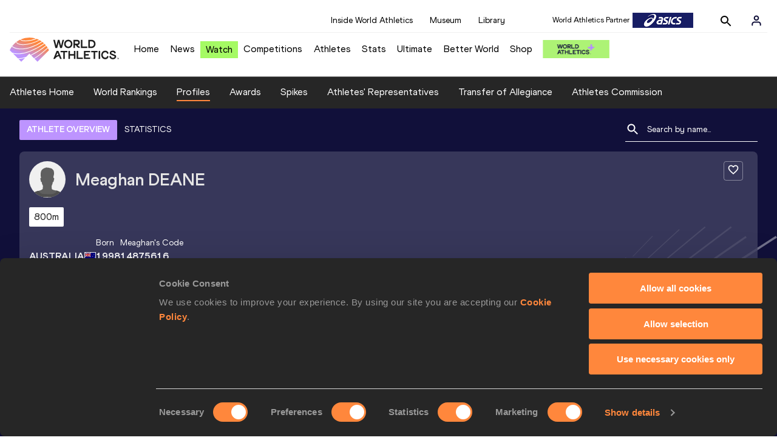

--- FILE ---
content_type: application/javascript; charset=UTF-8
request_url: https://worldathletics.org/_next/static/chunks/fe6dd6abbe4395ad5a5bb5f669c952a8091c095e.bb4f21cf6e91b0ffdcc8.js
body_size: 9361
content:
(window.webpackJsonp_N_E=window.webpackJsonp_N_E||[]).push([[3],{"/jkW":function(e,t,r){"use strict";t.__esModule=!0,t.isDynamicRoute=function(e){return n.test(e)};var n=/\/\[[^/]+?\](?=\/|$)/},"0Bsm":function(e,t,r){"use strict";var n=r("TqRt");t.__esModule=!0,t.default=function(e){function t(t){return a.default.createElement(e,Object.assign({router:(0,o.useRouter)()},t))}t.getInitialProps=e.getInitialProps,t.origGetInitialProps=e.origGetInitialProps,!1;return t};var a=n(r("q1tI")),o=r("nOHt")},"284h":function(e,t,r){var n=r("cDf5");function a(){if("function"!=typeof WeakMap)return null;var e=new WeakMap;return a=function(){return e},e}e.exports=function(e){if(e&&e.__esModule)return e;if(null===e||"object"!==n(e)&&"function"!=typeof e)return{default:e};var t=a();if(t&&t.has(e))return t.get(e);var r={},o=Object.defineProperty&&Object.getOwnPropertyDescriptor;for(var i in e)if(Object.prototype.hasOwnProperty.call(e,i)){var s=o?Object.getOwnPropertyDescriptor(e,i):null;s&&(s.get||s.set)?Object.defineProperty(r,i,s):r[i]=e[i]}return r.default=e,t&&t.set(e,r),r}},"3WeD":function(e,t,r){"use strict";var n=r("J4zp");function a(e){return"string"==typeof e||"number"==typeof e&&!isNaN(e)||"boolean"==typeof e?String(e):""}t.__esModule=!0,t.searchParamsToUrlQuery=function(e){var t={};return e.forEach((function(e,r){void 0===t[r]?t[r]=e:Array.isArray(t[r])?t[r].push(e):t[r]=[t[r],e]})),t},t.urlQueryToSearchParams=function(e){var t=new URLSearchParams;return Object.entries(e).forEach((function(e){var r=n(e,2),o=r[0],i=r[1];Array.isArray(i)?i.forEach((function(e){return t.append(o,a(e))})):t.set(o,a(i))})),t},t.assign=function(e){for(var t=arguments.length,r=new Array(t>1?t-1:0),n=1;n<t;n++)r[n-1]=arguments[n];return r.forEach((function(t){Array.from(t.keys()).forEach((function(t){return e.delete(t)})),t.forEach((function(t,r){return e.append(r,t)}))})),e}},"3wub":function(e,t,r){"use strict";t.__esModule=!0,t.normalizeLocalePath=function(e,t){var r,n=e.split("/");return(t||[]).some((function(t){return n[1].toLowerCase()===t.toLowerCase()&&(r=t,n.splice(1,1),e=n.join("/")||"/",!0)})),{pathname:e,detectedLocale:r}}},"6D7l":function(e,t,r){"use strict";t.__esModule=!0,t.formatUrl=function(e){var t=e.auth,r=e.hostname,a=e.protocol||"",i=e.pathname||"",s=e.hash||"",c=e.query||"",u=!1;t=t?encodeURIComponent(t).replace(/%3A/i,":")+"@":"",e.host?u=t+e.host:r&&(u=t+(~r.indexOf(":")?"[".concat(r,"]"):r),e.port&&(u+=":"+e.port));c&&"object"==typeof c&&(c=String(n.urlQueryToSearchParams(c)));var l=e.search||c&&"?".concat(c)||"";a&&":"!==a.substr(-1)&&(a+=":");e.slashes||(!a||o.test(a))&&!1!==u?(u="//"+(u||""),i&&"/"!==i[0]&&(i="/"+i)):u||(u="");s&&"#"!==s[0]&&(s="#"+s);l&&"?"!==l[0]&&(l="?"+l);return i=i.replace(/[?#]/g,encodeURIComponent),l=l.replace("#","%23"),"".concat(a).concat(u).concat(i).concat(l).concat(s)};var n=function(e){if(e&&e.__esModule)return e;if(null===e||"object"!=typeof e&&"function"!=typeof e)return{default:e};var t=a();if(t&&t.has(e))return t.get(e);var r={},n=Object.defineProperty&&Object.getOwnPropertyDescriptor;for(var o in e)if(Object.prototype.hasOwnProperty.call(e,o)){var i=n?Object.getOwnPropertyDescriptor(e,o):null;i&&(i.get||i.set)?Object.defineProperty(r,o,i):r[o]=e[o]}r.default=e,t&&t.set(e,r);return r}(r("3WeD"));function a(){if("function"!=typeof WeakMap)return null;var e=new WeakMap;return a=function(){return e},e}var o=/https?|ftp|gopher|file/},J4zp:function(e,t,r){var n=r("wTVA"),a=r("m0LI"),o=r("ZhPi"),i=r("wkBT");e.exports=function(e,t){return n(e)||a(e,t)||o(e,t)||i()}},S3md:function(e,t,r){},SksO:function(e,t){function r(t,n){return e.exports=r=Object.setPrototypeOf||function(e,t){return e.__proto__=t,e},r(t,n)}e.exports=r},TqRt:function(e,t){e.exports=function(e){return e&&e.__esModule?e:{default:e}}},W8MJ:function(e,t){function r(e,t){for(var r=0;r<t.length;r++){var n=t[r];n.enumerable=n.enumerable||!1,n.configurable=!0,"value"in n&&(n.writable=!0),Object.defineProperty(e,n.key,n)}}e.exports=function(e,t,n){return t&&r(e.prototype,t),n&&r(e,n),e}},WkPL:function(e,t){e.exports=function(e,t){(null==t||t>e.length)&&(t=e.length);for(var r=0,n=new Array(t);r<t;r++)n[r]=e[r];return n}},"X24+":function(e,t,r){"use strict";function n(e){return e.endsWith("/")&&"/"!==e?e.slice(0,-1):e}t.__esModule=!0,t.removePathTrailingSlash=n,t.normalizePathTrailingSlash=void 0;var a=n;t.normalizePathTrailingSlash=a},YTqd:function(e,t,r){"use strict";t.__esModule=!0,t.getRouteRegex=function(e){var t=(e.replace(/\/$/,"")||"/").slice(1).split("/"),r={},n=1,a=t.map((function(e){if(e.startsWith("[")&&e.endsWith("]")){var t=function(e){var t=e.startsWith("[")&&e.endsWith("]");t&&(e=e.slice(1,-1));var r=e.startsWith("...");r&&(e=e.slice(3));return{key:e,repeat:r,optional:t}}(e.slice(1,-1)),a=t.key,o=t.optional,i=t.repeat;return r[a]={pos:n++,repeat:i,optional:o},i?o?"(?:/(.+?))?":"/(.+?)":"/([^/]+?)"}return"/".concat(e.replace(/[|\\{}()[\]^$+*?.-]/g,"\\$&"))})).join("");0;return{re:new RegExp("^".concat(a,"(?:/)?$")),groups:r}}},ZhPi:function(e,t,r){var n=r("WkPL");e.exports=function(e,t){if(e){if("string"==typeof e)return n(e,t);var r=Object.prototype.toString.call(e).slice(8,-1);return"Object"===r&&e.constructor&&(r=e.constructor.name),"Map"===r||"Set"===r?Array.from(e):"Arguments"===r||/^(?:Ui|I)nt(?:8|16|32)(?:Clamped)?Array$/.test(r)?n(e,t):void 0}}},b48C:function(e,t){e.exports=function(){if("undefined"==typeof Reflect||!Reflect.construct)return!1;if(Reflect.construct.sham)return!1;if("function"==typeof Proxy)return!0;try{return Date.prototype.toString.call(Reflect.construct(Date,[],(function(){}))),!0}catch(e){return!1}}},cDf5:function(e,t){function r(t){return"function"==typeof Symbol&&"symbol"==typeof Symbol.iterator?e.exports=r=function(e){return typeof e}:e.exports=r=function(e){return e&&"function"==typeof Symbol&&e.constructor===Symbol&&e!==Symbol.prototype?"symbol":typeof e},r(t)}e.exports=r},dZ6Y:function(e,t,r){"use strict";t.__esModule=!0,t.default=function(){var e=Object.create(null);return{on:function(t,r){(e[t]||(e[t]=[])).push(r)},off:function(t,r){e[t]&&e[t].splice(e[t].indexOf(r)>>>0,1)},emit:function(t){for(var r=arguments.length,n=new Array(r>1?r-1:0),a=1;a<r;a++)n[a-1]=arguments[a];(e[t]||[]).slice().map((function(e){e.apply(void 0,n)}))}}}},elyg:function(e,t,r){"use strict";var n=r("J4zp"),a=r("o0o1"),o=r("yXPU"),i=r("lwsE"),s=r("W8MJ");t.__esModule=!0,t.addLocale=w,t.delLocale=S,t.hasBasePath=P,t.addBasePath=x,t.delBasePath=k,t.isLocalURL=R,t.interpolateAs=C,t.resolveHref=O,t.markLoadingError=j,t.default=void 0;var c=r("X24+"),u=r("wkBG"),l=g(r("dZ6Y")),h=r("g/15"),f=r("/jkW"),p=r("hS4m"),d=r("3WeD"),v=(g(r("S3md")),r("gguc")),y=r("YTqd"),m=g(r("fcRV"));function g(e){return e&&e.__esModule?e:{default:e}}function b(){return Object.assign(new Error("Route Cancelled"),{cancelled:!0})}function _(e,t){return t&&e.startsWith("/")?"/"===e?(0,c.normalizePathTrailingSlash)(t):"".concat(t).concat(e):e}function w(e,t,r){return t&&t!==r&&!e.startsWith("/"+t)?_(e,"/"+t):e}function S(e,t){return t&&e.startsWith("/"+t)?e.substr(t.length+1)||"/":e}function P(e){return""===e||e.startsWith("/")}function x(e){return _(e,"")}function k(e){return e.slice("".length)||"/"}function R(e){if(e.startsWith("/"))return!0;try{var t=(0,h.getLocationOrigin)(),r=new URL(e,t);return r.origin===t&&P(r.pathname)}catch(e){return!1}}function C(e,t,r){var n="",a=(0,y.getRouteRegex)(e),o=a.groups,i=(t!==e?(0,v.getRouteMatcher)(a)(t):"")||r;n=e;var s=Object.keys(o);return s.every((function(e){var t=i[e]||"",r=o[e],a=r.repeat,s=r.optional,c="[".concat(a?"...":"").concat(e,"]");return s&&(c="".concat(t?"":"/","[").concat(c,"]")),a&&!Array.isArray(t)&&(t=[t]),(s||e in i)&&(n=n.replace(c,a?t.map(m.default).join("/"):(0,m.default)(t))||"/")}))||(n=""),{params:s,result:n}}function L(e,t){var r={};return Object.keys(e).forEach((function(n){t.includes(n)||(r[n]=e[n])})),r}function O(e,t,r){var n=new URL(e,"http://n"),a="string"==typeof t?t:(0,h.formatWithValidation)(t);try{var o=new URL(a,n);o.pathname=(0,c.normalizePathTrailingSlash)(o.pathname);var i="";if((0,f.isDynamicRoute)(o.pathname)&&o.searchParams&&r){var s=(0,d.searchParamsToUrlQuery)(o.searchParams),u=C(o.pathname,o.pathname,s),l=u.result,p=u.params;l&&(i=(0,h.formatWithValidation)({pathname:l,hash:o.hash,query:L(s,p)}))}var v=o.origin===n.origin?o.href.slice(o.origin.length):o.href;return r?[v,i||v]:v}catch(e){return r?[a]:a}}var E=Symbol("PAGE_LOAD_ERROR");function j(e){return Object.defineProperty(e,E,{})}function A(e,t,r){return{url:x(O(e.pathname,t)),as:r?x(O(e.pathname,r)):r}}var I="SSG Data NOT_FOUND";function T(e,t){return fetch(e,{credentials:"same-origin"}).then((function(r){if(!r.ok){if(t>1&&r.status>=500)return T(e,t-1);if(404===r.status)throw new Error(I);throw new Error("Failed to load static props")}return r.json()}))}function D(e,t){return T(e,t?3:1).catch((function(e){throw t||j(e),e}))}var U=function(){function e(t,r,n,a){var o=this,s=a.initialProps,u=a.pageLoader,l=a.App,d=a.wrapApp,v=a.Component,y=a.initialStyleSheets,m=a.err,g=a.subscription,b=a.isFallback,_=a.locale,w=a.locales,S=a.defaultLocale;i(this,e),this.route=void 0,this.pathname=void 0,this.query=void 0,this.asPath=void 0,this.basePath=void 0,this.components=void 0,this.sdc={},this.sub=void 0,this.clc=void 0,this.pageLoader=void 0,this._bps=void 0,this.events=void 0,this._wrapApp=void 0,this.isSsr=void 0,this.isFallback=void 0,this._inFlightRoute=void 0,this._shallow=void 0,this.locale=void 0,this.locales=void 0,this.defaultLocale=void 0,this.onPopState=function(e){var t=e.state;if(t){if(t.__N){var r=t.url,n=t.as,a=t.options,i=(0,p.parseRelativeUrl)(r).pathname;o.isSsr&&n===o.asPath&&i===o.pathname||o._bps&&!o._bps(t)||o.change("replaceState",r,n,Object.assign({},a,{shallow:a.shallow&&o._shallow,locale:a.locale||o.defaultLocale}))}}else{var s=o.pathname,c=o.query;o.changeState("replaceState",(0,h.formatWithValidation)({pathname:x(s),query:c}),(0,h.getURL)())}},this.route=(0,c.removePathTrailingSlash)(t),this.components={},"/_error"!==t&&(this.components[this.route]={Component:v,styleSheets:y,props:s,err:m,__N_SSG:s&&s.__N_SSG,__N_SSP:s&&s.__N_SSP}),this.components["/_app"]={Component:l,styleSheets:[]},this.events=e.events,this.pageLoader=u,this.pathname=t,this.query=r,this.asPath=(0,f.isDynamicRoute)(t)&&__NEXT_DATA__.autoExport?t:n,this.basePath="",this.sub=g,this.clc=null,this._wrapApp=d,this.isSsr=!0,this.isFallback=b,this.locale=_,this.locales=w,this.defaultLocale=S,"//"!==n.substr(0,2)&&this.changeState("replaceState",(0,h.formatWithValidation)({pathname:x(t),query:r}),(0,h.getURL)()),window.addEventListener("popstate",this.onPopState)}var t,l,d,m,g;return s(e,[{key:"reload",value:function(){window.location.reload()}},{key:"back",value:function(){window.history.back()}},{key:"push",value:function(e){var t=arguments.length>1&&void 0!==arguments[1]?arguments[1]:e,r=arguments.length>2&&void 0!==arguments[2]?arguments[2]:{},n=A(this,e,t);return e=n.url,t=n.as,this.change("pushState",e,t,r)}},{key:"replace",value:function(e){var t=arguments.length>1&&void 0!==arguments[1]?arguments[1]:e,r=arguments.length>2&&void 0!==arguments[2]?arguments[2]:{},n=A(this,e,t);return e=n.url,t=n.as,this.change("replaceState",e,t,r)}},{key:"change",value:(g=o(a.mark((function t(n,o,i,s){var u,l,d,m,g,b,_,x,O,E,j,A,I,T,D,U,W,M,N,q,B,G,H,V,F,z,X;return a.wrap((function(t){for(;;)switch(t.prev=t.next){case 0:if(R(o)){t.next=3;break}return window.location.href=o,t.abrupt("return",!1);case 3:if(this.locale=s.locale||this.locale,void 0===s.locale&&(s.locale=this.locale),u=r("3wub"),l=u.normalizeLocalePath,(d=l(i,this.locales)).detectedLocale&&(this.locale=d.detectedLocale,o=d.pathname),s._h||(this.isSsr=!1),h.ST&&performance.mark("routeChange"),this._inFlightRoute&&this.abortComponentLoad(this._inFlightRoute),i=w(i,s.locale,this.defaultLocale),m=S(P(i)?k(i):i,this.locale),this._inFlightRoute=i,s._h||!this.onlyAHashChange(m)){t.next=18;break}return this.asPath=m,e.events.emit("hashChangeStart",i),this.changeState(n,o,i,s),this.scrollToHash(m),this.notify(this.components[this.route]),e.events.emit("hashChangeComplete",i),t.abrupt("return",!0);case 18:return t.next=20,this.pageLoader.getPageList();case 20:return g=t.sent,t.next=23,this.pageLoader.promisedBuildManifest;case 23:if(t.sent.__rewrites,b=(0,p.parseRelativeUrl)(o),x=(_=b).pathname,O=_.query,(b=this._resolveHref(b,g)).pathname!==x&&(x=b.pathname,o=(0,h.formatWithValidation)(b)),x=x?(0,c.removePathTrailingSlash)(k(x)):x,this.urlIsNew(m)||(n="replaceState"),E=(0,c.removePathTrailingSlash)(x),j=s.shallow,A=void 0!==j&&j,I=S(k(I=i),this.locale),!(0,f.isDynamicRoute)(E)){t.next=51;break}if(T=(0,p.parseRelativeUrl)(I),D=T.pathname,U=(0,y.getRouteRegex)(E),W=(0,v.getRouteMatcher)(U)(D),N=(M=E===D)?C(E,D,O):{},W&&(!M||N.result)){t.next=50;break}if(!((q=Object.keys(U.groups).filter((function(e){return!O[e]}))).length>0)){t.next=48;break}throw new Error((M?"The provided `href` (".concat(o,") value is missing query values (").concat(q.join(", "),") to be interpolated properly. "):"The provided `as` value (".concat(D,") is incompatible with the `href` value (").concat(E,"). "))+"Read more: https://err.sh/vercel/next.js/".concat(M?"href-interpolation-failed":"incompatible-href-as"));case 48:t.next=51;break;case 50:M?i=(0,h.formatWithValidation)(Object.assign({},T,{pathname:N.result,query:L(O,N.params)})):Object.assign(O,W);case 51:return e.events.emit("routeChangeStart",i),t.prev=52,t.next=55,this.getRouteInfo(E,x,O,i,A);case 55:if(B=t.sent,G=B.error,H=B.props,V=B.__N_SSG,F=B.__N_SSP,!((V||F)&&H&&H.pageProps&&H.pageProps.__N_REDIRECT)){t.next=66;break}if(!(z=H.pageProps.__N_REDIRECT).startsWith("/")){t.next=64;break}if(X=(0,p.parseRelativeUrl)(z),this._resolveHref(X,g),!g.includes(X.pathname)){t.next=64;break}return t.abrupt("return",this.change(n,z,z,s));case 64:return window.location.href=z,t.abrupt("return",new Promise((function(){})));case 66:return e.events.emit("beforeHistoryChange",i),this.changeState(n,o,w(i,s.locale,this.defaultLocale),s),t.next=71,this.set(E,x,O,m,B).catch((function(e){if(!e.cancelled)throw e;G=G||e}));case 71:if(!G){t.next=74;break}throw e.events.emit("routeChangeError",G,m),G;case 74:return e.events.emit("routeChangeComplete",i),t.abrupt("return",!0);case 79:if(t.prev=79,t.t0=t.catch(52),!t.t0.cancelled){t.next=83;break}return t.abrupt("return",!1);case 83:throw t.t0;case 84:case"end":return t.stop()}}),t,this,[[52,79]])}))),function(e,t,r,n){return g.apply(this,arguments)})},{key:"changeState",value:function(e,t,r){var n=arguments.length>3&&void 0!==arguments[3]?arguments[3]:{};"pushState"===e&&(0,h.getURL)()===r||(this._shallow=n.shallow,window.history[e]({url:t,as:r,options:n,__N:!0},"",r))}},{key:"handleRouteInfoError",value:(m=o(a.mark((function t(r,n,o,i,s){var c,u,l,h,f,p,d,v;return a.wrap((function(t){for(;;)switch(t.prev=t.next){case 0:if(!r.cancelled){t.next=2;break}throw r;case 2:if(!(E in r)&&!s){t.next=6;break}throw e.events.emit("routeChangeError",r,i),window.location.href=i,b();case 6:if(t.prev=6,!(h=r.message===I)){t.next=24;break}return t.prev=9,t.next=12,this.fetchComponent("/404");case 12:if(p=t.sent,c=p.page,u=p.styleSheets,!(f=p.mod)||!f.__N_SSG){t.next=20;break}return t.next=19,this._getStaticData(this.pageLoader.getDataHref("/404","/404",!0,this.locale));case 19:l=t.sent;case 20:t.next=24;break;case 22:t.prev=22,t.t0=t.catch(9);case 24:if(void 0!==c&&void 0!==u){t.next=31;break}return t.next=28,this.fetchComponent("/_error");case 28:d=t.sent,c=d.page,u=d.styleSheets;case 31:if((v={props:l,Component:c,styleSheets:u,err:h?void 0:r,error:h?void 0:r}).props){t.next=43;break}return t.prev=33,t.next=36,this.getInitialProps(c,{err:r,pathname:n,query:o});case 36:v.props=t.sent,t.next=43;break;case 39:t.prev=39,t.t1=t.catch(33),console.error("Error in error page `getInitialProps`: ",t.t1),v.props={};case 43:return t.abrupt("return",v);case 46:return t.prev=46,t.t2=t.catch(6),t.abrupt("return",this.handleRouteInfoError(t.t2,n,o,i,!0));case 49:case"end":return t.stop()}}),t,this,[[6,46],[9,22],[33,39]])}))),function(e,t,r,n,a){return m.apply(this,arguments)})},{key:"getRouteInfo",value:(d=o(a.mark((function e(t,r,n,o){var i,s,c,u,l,f,p,d,v=this,y=arguments;return a.wrap((function(e){for(;;)switch(e.prev=e.next){case 0:if(i=y.length>4&&void 0!==y[4]&&y[4],e.prev=1,s=this.components[t],!i||!s||this.route!==t){e.next=5;break}return e.abrupt("return",s);case 5:if(!s){e.next=9;break}e.t0=s,e.next=12;break;case 9:return e.next=11,this.fetchComponent(t).then((function(e){return{Component:e.page,styleSheets:e.styleSheets,__N_SSG:e.mod.__N_SSG,__N_SSP:e.mod.__N_SSP}}));case 11:e.t0=e.sent;case 12:c=e.t0,u=c.Component,l=c.__N_SSG,f=c.__N_SSP,e.next=18;break;case 18:return(l||f)&&(p=this.pageLoader.getDataHref((0,h.formatWithValidation)({pathname:r,query:n}),k(o),l,this.locale)),e.next=21,this._getData((function(){return l?v._getStaticData(p):f?v._getServerData(p):v.getInitialProps(u,{pathname:r,query:n,asPath:o})}));case 21:return d=e.sent,c.props=d,this.components[t]=c,e.abrupt("return",c);case 27:return e.prev=27,e.t1=e.catch(1),e.abrupt("return",this.handleRouteInfoError(e.t1,r,n,o));case 30:case"end":return e.stop()}}),e,this,[[1,27]])}))),function(e,t,r,n){return d.apply(this,arguments)})},{key:"set",value:function(e,t,r,n,a){return this.isFallback=!1,this.route=e,this.pathname=t,this.query=r,this.asPath=n,this.notify(a)}},{key:"beforePopState",value:function(e){this._bps=e}},{key:"onlyAHashChange",value:function(e){if(!this.asPath)return!1;var t=this.asPath.split("#"),r=n(t,2),a=r[0],o=r[1],i=e.split("#"),s=n(i,2),c=s[0],u=s[1];return!(!u||a!==c||o!==u)||a===c&&o!==u}},{key:"scrollToHash",value:function(e){var t=e.split("#"),r=n(t,2)[1];if(""!==r){var a=document.getElementById(r);if(a)a.scrollIntoView();else{var o=document.getElementsByName(r)[0];o&&o.scrollIntoView()}}else window.scrollTo(0,0)}},{key:"urlIsNew",value:function(e){return this.asPath!==e}},{key:"_resolveHref",value:function(e,t){var r=!(arguments.length>2&&void 0!==arguments[2])||arguments[2],n=e.pathname,a=(0,c.removePathTrailingSlash)((0,u.denormalizePagePath)(r?k(n):n));return"/404"===a||"/_error"===a||t.includes(a)||t.some((function(t){if((0,f.isDynamicRoute)(t)&&(0,y.getRouteRegex)(t).re.test(a))return e.pathname=r?x(t):t,!0})),e}},{key:"prefetch",value:(l=o(a.mark((function e(t){var r,n,o,i,s,u,l=arguments;return a.wrap((function(e){for(;;)switch(e.prev=e.next){case 0:return r=l.length>1&&void 0!==l[1]?l[1]:t,n=l.length>2&&void 0!==l[2]?l[2]:{},o=(0,p.parseRelativeUrl)(t),i=o.pathname,e.next=6,this.pageLoader.getPageList();case 6:s=e.sent,(o=this._resolveHref(o,s)).pathname!==i&&(i=o.pathname,t=(0,h.formatWithValidation)(o)),e.next=11;break;case 11:return u=(0,c.removePathTrailingSlash)(i),e.next=14,Promise.all([this.pageLoader.prefetchData(t,r,this.locale,this.defaultLocale),this.pageLoader[n.priority?"loadPage":"prefetch"](u)]);case 14:case"end":return e.stop()}}),e,this)}))),function(e){return l.apply(this,arguments)})},{key:"fetchComponent",value:(t=o(a.mark((function e(t){var r,n,o,i;return a.wrap((function(e){for(;;)switch(e.prev=e.next){case 0:return r=!1,n=this.clc=function(){r=!0},e.next=4,this.pageLoader.loadPage(t);case 4:if(o=e.sent,!r){e.next=9;break}throw(i=new Error('Abort fetching component for route: "'.concat(t,'"'))).cancelled=!0,i;case 9:return n===this.clc&&(this.clc=null),e.abrupt("return",o);case 11:case"end":return e.stop()}}),e,this)}))),function(e){return t.apply(this,arguments)})},{key:"_getData",value:function(e){var t=this,r=!1,n=function(){r=!0};return this.clc=n,e().then((function(e){if(n===t.clc&&(t.clc=null),r){var a=new Error("Loading initial props cancelled");throw a.cancelled=!0,a}return e}))}},{key:"_getStaticData",value:function(e){var t=this,r=new URL(e,window.location.href).href;return this.sdc[r]?Promise.resolve(this.sdc[r]):D(e,this.isSsr).then((function(e){return t.sdc[r]=e,e}))}},{key:"_getServerData",value:function(e){return D(e,this.isSsr)}},{key:"getInitialProps",value:function(e,t){var r=this.components["/_app"].Component,n=this._wrapApp(r);return t.AppTree=n,(0,h.loadGetInitialProps)(r,{AppTree:n,Component:e,router:this,ctx:t})}},{key:"abortComponentLoad",value:function(t){this.clc&&(e.events.emit("routeChangeError",b(),t),this.clc(),this.clc=null)}},{key:"notify",value:function(e){return this.sub(e,this.components["/_app"].Component)}}]),e}();t.default=U,U.events=(0,l.default)()},fcRV:function(e,t,r){"use strict";t.__esModule=!0,t.default=function(e){return e.replace(/[/#?]/g,(function(e){return encodeURIComponent(e)}))}},"g/15":function(e,t,r){"use strict";var n=r("o0o1"),a=r("yXPU");t.__esModule=!0,t.execOnce=function(e){var t,r=!1;return function(){return r||(r=!0,t=e.apply(void 0,arguments)),t}},t.getLocationOrigin=i,t.getURL=function(){var e=window.location.href,t=i();return e.substring(t.length)},t.getDisplayName=s,t.isResSent=c,t.loadGetInitialProps=u,t.formatWithValidation=function(e){0;return(0,o.formatUrl)(e)},t.ST=t.SP=t.urlObjectKeys=void 0;var o=r("6D7l");function i(){var e=window.location,t=e.protocol,r=e.hostname,n=e.port;return"".concat(t,"//").concat(r).concat(n?":"+n:"")}function s(e){return"string"==typeof e?e:e.displayName||e.name||"Unknown"}function c(e){return e.finished||e.headersSent}function u(e,t){return l.apply(this,arguments)}function l(){return(l=a(n.mark((function e(t,r){var a,o,i;return n.wrap((function(e){for(;;)switch(e.prev=e.next){case 0:e.next=4;break;case 4:if(a=r.res||r.ctx&&r.ctx.res,t.getInitialProps){e.next=12;break}if(!r.ctx||!r.Component){e.next=11;break}return e.next=9,u(r.Component,r.ctx);case 9:return e.t0=e.sent,e.abrupt("return",{pageProps:e.t0});case 11:return e.abrupt("return",{});case 12:return e.next=14,t.getInitialProps(r);case 14:if(o=e.sent,!a||!c(a)){e.next=17;break}return e.abrupt("return",o);case 17:if(o){e.next=20;break}throw i='"'.concat(s(t),'.getInitialProps()" should resolve to an object. But found "').concat(o,'" instead.'),new Error(i);case 20:return e.abrupt("return",o);case 22:case"end":return e.stop()}}),e)})))).apply(this,arguments)}t.urlObjectKeys=["auth","hash","host","hostname","href","path","pathname","port","protocol","query","search","slashes"];var h="undefined"!=typeof performance;t.SP=h;var f=h&&"function"==typeof performance.mark&&"function"==typeof performance.measure;t.ST=f},gguc:function(e,t,r){"use strict";t.__esModule=!0,t.getRouteMatcher=function(e){var t=e.re,r=e.groups;return function(e){var n=t.exec(e);if(!n)return!1;var a=function(e){try{return decodeURIComponent(e)}catch(e){var t=new Error("failed to decode param");throw t.code="DECODE_FAILED",t}},o={};return Object.keys(r).forEach((function(e){var t=r[e],i=n[t.pos];void 0!==i&&(o[e]=~i.indexOf("/")?i.split("/").map((function(e){return a(e)})):t.repeat?[a(i)]:a(i))})),o}}},hS4m:function(e,t,r){"use strict";t.__esModule=!0,t.parseRelativeUrl=function(e,t){var r=t?new URL(t,o):o,n=new URL(e,r),i=n.pathname,s=n.searchParams,c=n.search,u=n.hash,l=n.href,h=n.origin,f=n.protocol;if(h!==o.origin||"http:"!==f&&"https:"!==f)throw new Error("invariant: invalid relative URL");return{pathname:i,query:(0,a.searchParamsToUrlQuery)(s),search:c,hash:u,href:l.slice(o.origin.length)}};var n=r("g/15"),a=r("3WeD"),o=new URL((0,n.getLocationOrigin)())},lwsE:function(e,t){e.exports=function(e,t){if(!(e instanceof t))throw new TypeError("Cannot call a class as a function")}},m0LI:function(e,t){e.exports=function(e,t){if("undefined"!=typeof Symbol&&Symbol.iterator in Object(e)){var r=[],n=!0,a=!1,o=void 0;try{for(var i,s=e[Symbol.iterator]();!(n=(i=s.next()).done)&&(r.push(i.value),!t||r.length!==t);n=!0);}catch(e){a=!0,o=e}finally{try{n||null==s.return||s.return()}finally{if(a)throw o}}return r}}},nOHt:function(e,t,r){"use strict";var n=r("sXyB");function a(e,t){var r="undefined"!=typeof Symbol&&e[Symbol.iterator]||e["@@iterator"];if(!r){if(Array.isArray(e)||(r=function(e,t){if(!e)return;if("string"==typeof e)return o(e,t);var r=Object.prototype.toString.call(e).slice(8,-1);"Object"===r&&e.constructor&&(r=e.constructor.name);if("Map"===r||"Set"===r)return Array.from(e);if("Arguments"===r||/^(?:Ui|I)nt(?:8|16|32)(?:Clamped)?Array$/.test(r))return o(e,t)}(e))||t&&e&&"number"==typeof e.length){r&&(e=r);var n=0,a=function(){};return{s:a,n:function(){return n>=e.length?{done:!0}:{done:!1,value:e[n++]}},e:function(e){throw e},f:a}}throw new TypeError("Invalid attempt to iterate non-iterable instance.\nIn order to be iterable, non-array objects must have a [Symbol.iterator]() method.")}var i,s=!0,c=!1;return{s:function(){r=r.call(e)},n:function(){var e=r.next();return s=e.done,e},e:function(e){c=!0,i=e},f:function(){try{s||null==r.return||r.return()}finally{if(c)throw i}}}}function o(e,t){(null==t||t>e.length)&&(t=e.length);for(var r=0,n=new Array(t);r<t;r++)n[r]=e[r];return n}var i=r("284h"),s=r("TqRt");t.__esModule=!0,t.useRouter=function(){return c.default.useContext(l.RouterContext)},t.makePublicRouterInstance=function(e){var t,r=e,n={},o=a(p);try{for(o.s();!(t=o.n()).done;){var i=t.value;"object"!=typeof r[i]?n[i]=r[i]:n[i]=Object.assign(Array.isArray(r[i])?[]:{},r[i])}}catch(e){o.e(e)}finally{o.f()}return n.events=u.default.events,d.forEach((function(e){n[e]=function(){return r[e].apply(r,arguments)}})),n},t.createRouter=t.withRouter=t.default=void 0;var c=s(r("q1tI")),u=i(r("elyg"));t.Router=u.default,t.NextRouter=u.NextRouter;var l=r("qOIg"),h=s(r("0Bsm"));t.withRouter=h.default;var f={router:null,readyCallbacks:[],ready:function(e){if(this.router)return e();this.readyCallbacks.push(e)}},p=["pathname","route","query","asPath","components","isFallback","basePath","locale","locales","defaultLocale"],d=["push","replace","reload","back","prefetch","beforePopState"];function v(){if(!f.router){throw new Error('No router instance found.\nYou should only use "next/router" inside the client side of your app.\n')}return f.router}Object.defineProperty(f,"events",{get:function(){return u.default.events}}),p.forEach((function(e){Object.defineProperty(f,e,{get:function(){return v()[e]}})})),d.forEach((function(e){f[e]=function(){var t=v();return t[e].apply(t,arguments)}})),["routeChangeStart","beforeHistoryChange","routeChangeComplete","routeChangeError","hashChangeStart","hashChangeComplete"].forEach((function(e){f.ready((function(){u.default.events.on(e,(function(){var t="on".concat(e.charAt(0).toUpperCase()).concat(e.substring(1)),r=f;if(r[t])try{r[t].apply(r,arguments)}catch(e){console.error("Error when running the Router event: ".concat(t)),console.error("".concat(e.message,"\n").concat(e.stack))}}))}))}));var y=f;t.default=y;t.createRouter=function(){for(var e=arguments.length,t=new Array(e),r=0;r<e;r++)t[r]=arguments[r];return f.router=n(u.default,t),f.readyCallbacks.forEach((function(e){return e()})),f.readyCallbacks=[],f.router}},qOIg:function(e,t,r){"use strict";var n;t.__esModule=!0,t.RouterContext=void 0;var a=((n=r("q1tI"))&&n.__esModule?n:{default:n}).default.createContext(null);t.RouterContext=a},sXyB:function(e,t,r){var n=r("SksO"),a=r("b48C");function o(t,r,i){return a()?e.exports=o=Reflect.construct:e.exports=o=function(e,t,r){var a=[null];a.push.apply(a,t);var o=new(Function.bind.apply(e,a));return r&&n(o,r.prototype),o},o.apply(null,arguments)}e.exports=o},wTVA:function(e,t){e.exports=function(e){if(Array.isArray(e))return e}},wkBG:function(e,t,r){"use strict";function n(e){return e.replace(/\\/g,"/")}t.__esModule=!0,t.normalizePathSep=n,t.denormalizePagePath=function(e){(e=n(e)).startsWith("/index/")?e=e.slice(6):"/index"===e&&(e="/");return e}},wkBT:function(e,t){e.exports=function(){throw new TypeError("Invalid attempt to destructure non-iterable instance.\nIn order to be iterable, non-array objects must have a [Symbol.iterator]() method.")}},yXPU:function(e,t){function r(e,t,r,n,a,o,i){try{var s=e[o](i),c=s.value}catch(e){return void r(e)}s.done?t(c):Promise.resolve(c).then(n,a)}e.exports=function(e){return function(){var t=this,n=arguments;return new Promise((function(a,o){var i=e.apply(t,n);function s(e){r(i,a,o,s,c,"next",e)}function c(e){r(i,a,o,s,c,"throw",e)}s(void 0)}))}}}}]);

--- FILE ---
content_type: application/javascript; charset=UTF-8
request_url: https://worldathletics.org/_next/static/chunks/webpack-ec7486a553d1ca0ba1e9.js
body_size: 1660
content:
!function(e){function t(t){for(var n,o,u=t[0],f=t[1],i=t[2],l=0,s=[];l<u.length;l++)o=u[l],Object.prototype.hasOwnProperty.call(a,o)&&a[o]&&s.push(a[o][0]),a[o]=0;for(n in f)Object.prototype.hasOwnProperty.call(f,n)&&(e[n]=f[n]);for(d&&d(t);s.length;)s.shift()();return c.push.apply(c,i||[]),r()}function r(){for(var e,t=0;t<c.length;t++){for(var r=c[t],n=!0,o=1;o<r.length;o++){var f=r[o];0!==a[f]&&(n=!1)}n&&(c.splice(t--,1),e=u(u.s=r[0]))}return e}var n={},o={0:0},a={0:0},c=[];function u(t){if(n[t])return n[t].exports;var r=n[t]={i:t,l:!1,exports:{}},o=!0;try{e[t].call(r.exports,r,r.exports,u),o=!1}finally{o&&delete n[t]}return r.l=!0,r.exports}u.e=function(e){var t=[];o[e]?t.push(o[e]):0!==o[e]&&{264:1}[e]&&t.push(o[e]=new Promise((function(t,r){for(var n="static/css/"+{23:"31d6cfe0d16ae931b73c",44:"31d6cfe0d16ae931b73c",66:"31d6cfe0d16ae931b73c",263:"31d6cfe0d16ae931b73c",264:"dcfdbf0f59a6e697d36f"}[e]+".css",a=u.p+n,c=document.getElementsByTagName("link"),f=0;f<c.length;f++){var i=(d=c[f]).getAttribute("data-href")||d.getAttribute("href");if("stylesheet"===d.rel&&(i===n||i===a))return t()}var l=document.getElementsByTagName("style");for(f=0;f<l.length;f++){var d;if((i=(d=l[f]).getAttribute("data-href"))===n||i===a)return t()}var s=document.createElement("link");s.rel="stylesheet",s.type="text/css",s.onload=t,s.onerror=function(t){var n=t&&t.target&&t.target.src||a,c=new Error("Loading CSS chunk "+e+" failed.\n("+n+")");c.code="CSS_CHUNK_LOAD_FAILED",c.request=n,delete o[e],s.parentNode.removeChild(s),r(c)},s.href=a,document.getElementsByTagName("head")[0].appendChild(s)})).then((function(){o[e]=0})));var r=a[e];if(0!==r)if(r)t.push(r[2]);else{var n=new Promise((function(t,n){r=a[e]=[t,n]}));t.push(r[2]=n);var c,f=document.createElement("script");f.charset="utf-8",f.timeout=120,u.nc&&f.setAttribute("nonce",u.nc),f.src=function(e){return u.p+"static/chunks/"+({23:"eb58a548fe98e585fde9ab80388f6387a331e584"}[e]||e)+"."+{23:"1b08cacc8b3b969c54d3",44:"5e4c7b19256c8f71c725",66:"a9f5c5160fed88155d81",263:"462d9e783face2f98fb6",264:"5858df2059aa8a35558b"}[e]+".js"}(e);var i=new Error;c=function(t){f.onerror=f.onload=null,clearTimeout(l);var r=a[e];if(0!==r){if(r){var n=t&&("load"===t.type?"missing":t.type),o=t&&t.target&&t.target.src;i.message="Loading chunk "+e+" failed.\n("+n+": "+o+")",i.name="ChunkLoadError",i.type=n,i.request=o,r[1](i)}a[e]=void 0}};var l=setTimeout((function(){c({type:"timeout",target:f})}),12e4);f.onerror=f.onload=c,document.head.appendChild(f)}return Promise.all(t)},u.m=e,u.c=n,u.d=function(e,t,r){u.o(e,t)||Object.defineProperty(e,t,{enumerable:!0,get:r})},u.r=function(e){"undefined"!=typeof Symbol&&Symbol.toStringTag&&Object.defineProperty(e,Symbol.toStringTag,{value:"Module"}),Object.defineProperty(e,"__esModule",{value:!0})},u.t=function(e,t){if(1&t&&(e=u(e)),8&t)return e;if(4&t&&"object"==typeof e&&e&&e.__esModule)return e;var r=Object.create(null);if(u.r(r),Object.defineProperty(r,"default",{enumerable:!0,value:e}),2&t&&"string"!=typeof e)for(var n in e)u.d(r,n,function(t){return e[t]}.bind(null,n));return r},u.n=function(e){var t=e&&e.__esModule?function(){return e.default}:function(){return e};return u.d(t,"a",t),t},u.o=function(e,t){return Object.prototype.hasOwnProperty.call(e,t)},u.p="",u.oe=function(e){throw console.error(e),e};var f=window.webpackJsonp_N_E=window.webpackJsonp_N_E||[],i=f.push.bind(f);f.push=t,f=f.slice();for(var l=0;l<f.length;l++)t(f[l]);var d=i;r()}([]);